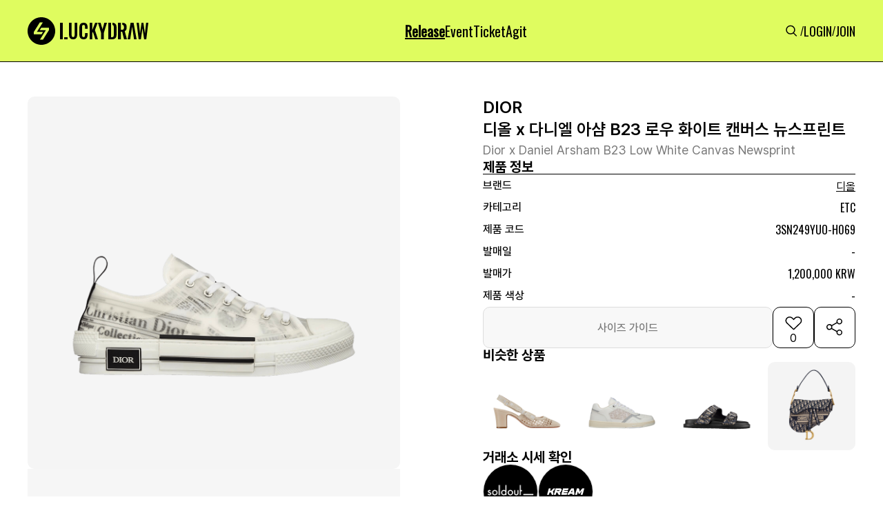

--- FILE ---
content_type: text/html; charset=utf-8
request_url: https://www.google.com/recaptcha/api2/aframe
body_size: 267
content:
<!DOCTYPE HTML><html><head><meta http-equiv="content-type" content="text/html; charset=UTF-8"></head><body><script nonce="88ULqne48z6O8DNgNf9KYg">/** Anti-fraud and anti-abuse applications only. See google.com/recaptcha */ try{var clients={'sodar':'https://pagead2.googlesyndication.com/pagead/sodar?'};window.addEventListener("message",function(a){try{if(a.source===window.parent){var b=JSON.parse(a.data);var c=clients[b['id']];if(c){var d=document.createElement('img');d.src=c+b['params']+'&rc='+(localStorage.getItem("rc::a")?sessionStorage.getItem("rc::b"):"");window.document.body.appendChild(d);sessionStorage.setItem("rc::e",parseInt(sessionStorage.getItem("rc::e")||0)+1);localStorage.setItem("rc::h",'1769159597859');}}}catch(b){}});window.parent.postMessage("_grecaptcha_ready", "*");}catch(b){}</script></body></html>

--- FILE ---
content_type: image/svg+xml
request_url: https://static.luck-d.com/web/common/icons/button/icon_share_box_60.svg
body_size: 202
content:
<svg width="60" height="60" viewBox="0 0 60 60" fill="none" xmlns="http://www.w3.org/2000/svg">
<rect x="0.5" y="0.5" width="59" height="59" rx="9.5" stroke="black"/>
<path d="M25.6255 28.4412C26.1496 30.2896 25.0646 32.1704 23.2021 32.642C21.3396 33.1136 19.4048 31.9975 18.8807 30.149C18.3565 28.3006 19.4415 26.4198 21.3041 25.9482C23.1666 25.4766 25.1014 26.5927 25.6255 28.4412Z" stroke="black" stroke-width="1.5"/>
<circle cx="36.7708" cy="21.2289" r="3.47886" stroke="black" stroke-width="1.5"/>
<circle cx="36.7708" cy="37.2064" r="3.47886" stroke="black" stroke-width="1.5"/>
<path d="M25.1418 27.5721L33.5996 22.8147" stroke="black" stroke-width="1.5"/>
<path d="M25.1418 31.2724L33.5996 36.0299" stroke="black" stroke-width="1.5"/>
</svg>


--- FILE ---
content_type: image/svg+xml
request_url: https://static.luck-d.com/web/common/icons/footer/icon_facebook.svg
body_size: 159
content:
<svg width="40" height="40" viewBox="0 0 40 40" fill="none" xmlns="http://www.w3.org/2000/svg">
<path d="M33 20.0792C33 12.855 27.1805 7 20 7C12.8195 7 7 12.855 7 20.0792C7 26.6086 11.7531 32.0191 17.9688 33V23.8599H14.668V20.0792H17.9688V17.1977C17.9688 13.9202 19.9086 12.1091 22.8793 12.1091C24.3012 12.1091 25.7891 12.3645 25.7891 12.3645V15.5832H24.1488C22.534 15.5832 22.0312 16.5923 22.0312 17.6268V20.0792H25.6367L25.0604 23.8599H22.0312V33C28.2469 32.0191 33 26.6086 33 20.0792Z" fill="#5E5E5E"/>
</svg>


--- FILE ---
content_type: image/svg+xml
request_url: https://static.luck-d.com/web/common/icons/footer/icon_youtube.svg
body_size: 184
content:
<svg width="40" height="40" viewBox="0 0 40 40" fill="none" xmlns="http://www.w3.org/2000/svg">
<path d="M31.9115 13.6903C31.6283 12.6283 30.7965 11.7965 29.7522 11.5133C27.8407 11 20.2124 11 20.2124 11C20.2124 11 12.5664 11 10.6726 11.5133C9.62832 11.7965 8.79646 12.6283 8.51327 13.6903C8 15.6018 8 19.6018 8 19.6018C8 19.6018 8 23.6018 8.51327 25.5133C8.79646 26.5752 9.62832 27.4071 10.6726 27.6903C12.5841 28.2035 20.2124 28.2036 20.2124 28.2036C20.2124 28.2036 27.8584 28.2035 29.7522 27.6903C30.7965 27.4071 31.6283 26.5752 31.9115 25.5133C32.4248 23.6018 32.4248 19.6018 32.4248 19.6018C32.4248 19.6018 32.4248 15.6018 31.9115 13.6903ZM17.7168 23.2301V15.9735L24.1062 19.6018L17.7168 23.2301Z" fill="#5E5E5E"/>
</svg>
